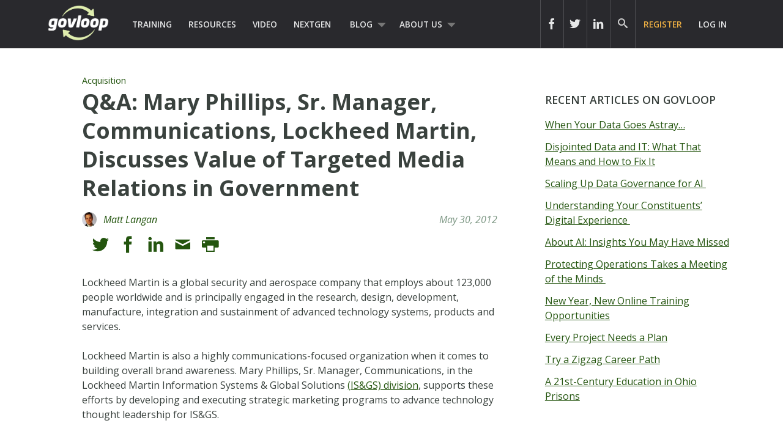

--- FILE ---
content_type: text/html; charset=UTF-8
request_url: https://www.govloop.com/community/blog/qa-mary-phillips-sr-manager-communications-lockheed-martin-discusses-value-of-targeted-media-relations-in-government/
body_size: 15444
content:
<!doctype html>

<!--[if lt IE 7]><html lang="en-US" class="no-js lt-ie9 lt-ie8 lt-ie7"><![endif]-->
<!--[if (IE 7)&!(IEMobile)]><html lang="en-US" class="no-js lt-ie9 lt-ie8"><![endif]-->
<!--[if (IE 8)&!(IEMobile)]><html lang="en-US" class="no-js lt-ie9"><![endif]-->
<!--[if gt IE 8]><!--> <html lang="en-US" class="no-js"><!--<![endif]-->

	<head>
		<meta charset="utf-8">

				<meta http-equiv="X-UA-Compatible" content="IE=edge,chrome=1">
		<meta name="google-site-verification" content="dEauPvbhz6r2ORT9bmC3gkgDH0ue7zFh2hzDWFZZqMM" />
		<title>Q&#038;A: Mary Phillips, Sr. Manager, Communications, Lockheed Martin, Discusses Value of Targeted Media Relations in Government &raquo; Community &#124; GovLoop</title>

				<meta name="HandheldFriendly" content="True">
		<meta name="MobileOptimized" content="320">
		<meta name="viewport" content="width=device-width, initial-scale=1.0"/>

				<link rel="apple-touch-icon" href="https://www.govloop.com/wp-content/themes/govloop-theme/library/images/apple-icon-touch.png">
		<link rel="icon" href="https://www.govloop.com/wp-content/themes/govloop-theme/favicon.png">
		<!--[if IE]>
			<link rel="shortcut icon" href="https://www.govloop.com/wp-content/themes/govloop-theme/favicon.ico">
		<![endif]-->
				<meta name="msapplication-TileColor" content="#f01d4f">
		<meta name="msapplication-TileImage" content="https://www.govloop.com/wp-content/themes/govloop-theme/library/images/win8-tile-icon.png">

		<link rel="pingback" href="https://www.govloop.com/xmlrpc.php">

				<meta name='robots' content='index, follow, max-image-preview:large, max-snippet:-1, max-video-preview:-1' />

	<!-- This site is optimized with the Yoast SEO plugin v26.6 - https://yoast.com/wordpress/plugins/seo/ -->
	<link rel="canonical" href="https://www.govloop.com/community/blog/qa-mary-phillips-sr-manager-communications-lockheed-martin-discusses-value-of-targeted-media-relations-in-government/" />
	<meta property="og:locale" content="en_US" />
	<meta property="og:type" content="article" />
	<meta property="og:title" content="Q&amp;A: Mary Phillips, Sr. Manager, Communications, Lockheed Martin, Discusses Value of Targeted Media Relations in Government - GovLoop" />
	<meta property="og:description" content="Lockheed Martin is a global security and aerospace company that employs about 123,000 people worldwide and is principally engaged in the research, design, development, manufacture, integration and sustainment of advanced technology systems, products and services. Lockheed Martin is also a highly communications-focused organization when it comes to building overall brand awareness. Mary Phillips, Sr. Manager,Read... Read more &raquo;" />
	<meta property="og:url" content="https://www.govloop.com/community/blog/qa-mary-phillips-sr-manager-communications-lockheed-martin-discusses-value-of-targeted-media-relations-in-government/" />
	<meta property="og:site_name" content="GovLoop" />
	<meta name="twitter:card" content="summary_large_image" />
	<meta name="twitter:label1" content="Est. reading time" />
	<meta name="twitter:data1" content="3 minutes" />
	<script type="application/ld+json" class="yoast-schema-graph">{"@context":"https://schema.org","@graph":[{"@type":"WebPage","@id":"https://www.govloop.com/community/blog/qa-mary-phillips-sr-manager-communications-lockheed-martin-discusses-value-of-targeted-media-relations-in-government/","url":"https://www.govloop.com/community/blog/qa-mary-phillips-sr-manager-communications-lockheed-martin-discusses-value-of-targeted-media-relations-in-government/","name":"Q&A: Mary Phillips, Sr. Manager, Communications, Lockheed Martin, Discusses Value of Targeted Media Relations in Government - GovLoop","isPartOf":{"@id":"https://www.govloop.com/#website"},"datePublished":"2012-05-30T16:37:02+00:00","breadcrumb":{"@id":"https://www.govloop.com/community/blog/qa-mary-phillips-sr-manager-communications-lockheed-martin-discusses-value-of-targeted-media-relations-in-government/#breadcrumb"},"inLanguage":"en-US","potentialAction":[{"@type":"ReadAction","target":["https://www.govloop.com/community/blog/qa-mary-phillips-sr-manager-communications-lockheed-martin-discusses-value-of-targeted-media-relations-in-government/"]}]},{"@type":"BreadcrumbList","@id":"https://www.govloop.com/community/blog/qa-mary-phillips-sr-manager-communications-lockheed-martin-discusses-value-of-targeted-media-relations-in-government/#breadcrumb","itemListElement":[{"@type":"ListItem","position":1,"name":"Community","item":"https://www.govloop.com/community/blog/"},{"@type":"ListItem","position":2,"name":"Q&#038;A: Mary Phillips, Sr. Manager, Communications, Lockheed Martin, Discusses Value of Targeted Media Relations in Government"}]},{"@type":"WebSite","@id":"https://www.govloop.com/#website","url":"https://www.govloop.com/","name":"GovLoop","description":"The Knowledge Network for Government","potentialAction":[{"@type":"SearchAction","target":{"@type":"EntryPoint","urlTemplate":"https://www.govloop.com/?s={search_term_string}"},"query-input":{"@type":"PropertyValueSpecification","valueRequired":true,"valueName":"search_term_string"}}],"inLanguage":"en-US"}]}</script>
	<!-- / Yoast SEO plugin. -->


<link rel='dns-prefetch' href='//www.govloop.com' />
<link rel="alternate" type="application/rss+xml" title="GovLoop &raquo; Feed" href="https://www.govloop.com/feed/" />
<link rel="alternate" type="application/rss+xml" title="GovLoop &raquo; Comments Feed" href="https://www.govloop.com/comments/feed/" />
<link rel="alternate" type="application/rss+xml" title="GovLoop &raquo; Q&#038;A: Mary Phillips, Sr. Manager, Communications, Lockheed Martin, Discusses Value of Targeted Media Relations in Government Comments Feed" href="https://www.govloop.com/community/blog/qa-mary-phillips-sr-manager-communications-lockheed-martin-discusses-value-of-targeted-media-relations-in-government/feed/" />
<link rel="alternate" title="oEmbed (JSON)" type="application/json+oembed" href="https://www.govloop.com/wp-json/oembed/1.0/embed?url=https%3A%2F%2Fwww.govloop.com%2Fcommunity%2Fblog%2Fqa-mary-phillips-sr-manager-communications-lockheed-martin-discusses-value-of-targeted-media-relations-in-government%2F" />
<link rel="alternate" title="oEmbed (XML)" type="text/xml+oembed" href="https://www.govloop.com/wp-json/oembed/1.0/embed?url=https%3A%2F%2Fwww.govloop.com%2Fcommunity%2Fblog%2Fqa-mary-phillips-sr-manager-communications-lockheed-martin-discusses-value-of-targeted-media-relations-in-government%2F&#038;format=xml" />
<style id='wp-img-auto-sizes-contain-inline-css' type='text/css'>
img:is([sizes=auto i],[sizes^="auto," i]){contain-intrinsic-size:3000px 1500px}
/*# sourceURL=wp-img-auto-sizes-contain-inline-css */
</style>
<style id='wp-emoji-styles-inline-css' type='text/css'>

	img.wp-smiley, img.emoji {
		display: inline !important;
		border: none !important;
		box-shadow: none !important;
		height: 1em !important;
		width: 1em !important;
		margin: 0 0.07em !important;
		vertical-align: -0.1em !important;
		background: none !important;
		padding: 0 !important;
	}
/*# sourceURL=wp-emoji-styles-inline-css */
</style>
<link rel='stylesheet' id='wp-block-library-css' href='//www.govloop.com/wp-includes/css/dist/block-library/style.min.css?ver=6.9' type='text/css' media='all' />
<style id='global-styles-inline-css' type='text/css'>
:root{--wp--preset--aspect-ratio--square: 1;--wp--preset--aspect-ratio--4-3: 4/3;--wp--preset--aspect-ratio--3-4: 3/4;--wp--preset--aspect-ratio--3-2: 3/2;--wp--preset--aspect-ratio--2-3: 2/3;--wp--preset--aspect-ratio--16-9: 16/9;--wp--preset--aspect-ratio--9-16: 9/16;--wp--preset--color--black: #000000;--wp--preset--color--cyan-bluish-gray: #abb8c3;--wp--preset--color--white: #ffffff;--wp--preset--color--pale-pink: #f78da7;--wp--preset--color--vivid-red: #cf2e2e;--wp--preset--color--luminous-vivid-orange: #ff6900;--wp--preset--color--luminous-vivid-amber: #fcb900;--wp--preset--color--light-green-cyan: #7bdcb5;--wp--preset--color--vivid-green-cyan: #00d084;--wp--preset--color--pale-cyan-blue: #8ed1fc;--wp--preset--color--vivid-cyan-blue: #0693e3;--wp--preset--color--vivid-purple: #9b51e0;--wp--preset--gradient--vivid-cyan-blue-to-vivid-purple: linear-gradient(135deg,rgb(6,147,227) 0%,rgb(155,81,224) 100%);--wp--preset--gradient--light-green-cyan-to-vivid-green-cyan: linear-gradient(135deg,rgb(122,220,180) 0%,rgb(0,208,130) 100%);--wp--preset--gradient--luminous-vivid-amber-to-luminous-vivid-orange: linear-gradient(135deg,rgb(252,185,0) 0%,rgb(255,105,0) 100%);--wp--preset--gradient--luminous-vivid-orange-to-vivid-red: linear-gradient(135deg,rgb(255,105,0) 0%,rgb(207,46,46) 100%);--wp--preset--gradient--very-light-gray-to-cyan-bluish-gray: linear-gradient(135deg,rgb(238,238,238) 0%,rgb(169,184,195) 100%);--wp--preset--gradient--cool-to-warm-spectrum: linear-gradient(135deg,rgb(74,234,220) 0%,rgb(151,120,209) 20%,rgb(207,42,186) 40%,rgb(238,44,130) 60%,rgb(251,105,98) 80%,rgb(254,248,76) 100%);--wp--preset--gradient--blush-light-purple: linear-gradient(135deg,rgb(255,206,236) 0%,rgb(152,150,240) 100%);--wp--preset--gradient--blush-bordeaux: linear-gradient(135deg,rgb(254,205,165) 0%,rgb(254,45,45) 50%,rgb(107,0,62) 100%);--wp--preset--gradient--luminous-dusk: linear-gradient(135deg,rgb(255,203,112) 0%,rgb(199,81,192) 50%,rgb(65,88,208) 100%);--wp--preset--gradient--pale-ocean: linear-gradient(135deg,rgb(255,245,203) 0%,rgb(182,227,212) 50%,rgb(51,167,181) 100%);--wp--preset--gradient--electric-grass: linear-gradient(135deg,rgb(202,248,128) 0%,rgb(113,206,126) 100%);--wp--preset--gradient--midnight: linear-gradient(135deg,rgb(2,3,129) 0%,rgb(40,116,252) 100%);--wp--preset--font-size--small: 13px;--wp--preset--font-size--medium: 20px;--wp--preset--font-size--large: 36px;--wp--preset--font-size--x-large: 42px;--wp--preset--spacing--20: 0.44rem;--wp--preset--spacing--30: 0.67rem;--wp--preset--spacing--40: 1rem;--wp--preset--spacing--50: 1.5rem;--wp--preset--spacing--60: 2.25rem;--wp--preset--spacing--70: 3.38rem;--wp--preset--spacing--80: 5.06rem;--wp--preset--shadow--natural: 6px 6px 9px rgba(0, 0, 0, 0.2);--wp--preset--shadow--deep: 12px 12px 50px rgba(0, 0, 0, 0.4);--wp--preset--shadow--sharp: 6px 6px 0px rgba(0, 0, 0, 0.2);--wp--preset--shadow--outlined: 6px 6px 0px -3px rgb(255, 255, 255), 6px 6px rgb(0, 0, 0);--wp--preset--shadow--crisp: 6px 6px 0px rgb(0, 0, 0);}:where(.is-layout-flex){gap: 0.5em;}:where(.is-layout-grid){gap: 0.5em;}body .is-layout-flex{display: flex;}.is-layout-flex{flex-wrap: wrap;align-items: center;}.is-layout-flex > :is(*, div){margin: 0;}body .is-layout-grid{display: grid;}.is-layout-grid > :is(*, div){margin: 0;}:where(.wp-block-columns.is-layout-flex){gap: 2em;}:where(.wp-block-columns.is-layout-grid){gap: 2em;}:where(.wp-block-post-template.is-layout-flex){gap: 1.25em;}:where(.wp-block-post-template.is-layout-grid){gap: 1.25em;}.has-black-color{color: var(--wp--preset--color--black) !important;}.has-cyan-bluish-gray-color{color: var(--wp--preset--color--cyan-bluish-gray) !important;}.has-white-color{color: var(--wp--preset--color--white) !important;}.has-pale-pink-color{color: var(--wp--preset--color--pale-pink) !important;}.has-vivid-red-color{color: var(--wp--preset--color--vivid-red) !important;}.has-luminous-vivid-orange-color{color: var(--wp--preset--color--luminous-vivid-orange) !important;}.has-luminous-vivid-amber-color{color: var(--wp--preset--color--luminous-vivid-amber) !important;}.has-light-green-cyan-color{color: var(--wp--preset--color--light-green-cyan) !important;}.has-vivid-green-cyan-color{color: var(--wp--preset--color--vivid-green-cyan) !important;}.has-pale-cyan-blue-color{color: var(--wp--preset--color--pale-cyan-blue) !important;}.has-vivid-cyan-blue-color{color: var(--wp--preset--color--vivid-cyan-blue) !important;}.has-vivid-purple-color{color: var(--wp--preset--color--vivid-purple) !important;}.has-black-background-color{background-color: var(--wp--preset--color--black) !important;}.has-cyan-bluish-gray-background-color{background-color: var(--wp--preset--color--cyan-bluish-gray) !important;}.has-white-background-color{background-color: var(--wp--preset--color--white) !important;}.has-pale-pink-background-color{background-color: var(--wp--preset--color--pale-pink) !important;}.has-vivid-red-background-color{background-color: var(--wp--preset--color--vivid-red) !important;}.has-luminous-vivid-orange-background-color{background-color: var(--wp--preset--color--luminous-vivid-orange) !important;}.has-luminous-vivid-amber-background-color{background-color: var(--wp--preset--color--luminous-vivid-amber) !important;}.has-light-green-cyan-background-color{background-color: var(--wp--preset--color--light-green-cyan) !important;}.has-vivid-green-cyan-background-color{background-color: var(--wp--preset--color--vivid-green-cyan) !important;}.has-pale-cyan-blue-background-color{background-color: var(--wp--preset--color--pale-cyan-blue) !important;}.has-vivid-cyan-blue-background-color{background-color: var(--wp--preset--color--vivid-cyan-blue) !important;}.has-vivid-purple-background-color{background-color: var(--wp--preset--color--vivid-purple) !important;}.has-black-border-color{border-color: var(--wp--preset--color--black) !important;}.has-cyan-bluish-gray-border-color{border-color: var(--wp--preset--color--cyan-bluish-gray) !important;}.has-white-border-color{border-color: var(--wp--preset--color--white) !important;}.has-pale-pink-border-color{border-color: var(--wp--preset--color--pale-pink) !important;}.has-vivid-red-border-color{border-color: var(--wp--preset--color--vivid-red) !important;}.has-luminous-vivid-orange-border-color{border-color: var(--wp--preset--color--luminous-vivid-orange) !important;}.has-luminous-vivid-amber-border-color{border-color: var(--wp--preset--color--luminous-vivid-amber) !important;}.has-light-green-cyan-border-color{border-color: var(--wp--preset--color--light-green-cyan) !important;}.has-vivid-green-cyan-border-color{border-color: var(--wp--preset--color--vivid-green-cyan) !important;}.has-pale-cyan-blue-border-color{border-color: var(--wp--preset--color--pale-cyan-blue) !important;}.has-vivid-cyan-blue-border-color{border-color: var(--wp--preset--color--vivid-cyan-blue) !important;}.has-vivid-purple-border-color{border-color: var(--wp--preset--color--vivid-purple) !important;}.has-vivid-cyan-blue-to-vivid-purple-gradient-background{background: var(--wp--preset--gradient--vivid-cyan-blue-to-vivid-purple) !important;}.has-light-green-cyan-to-vivid-green-cyan-gradient-background{background: var(--wp--preset--gradient--light-green-cyan-to-vivid-green-cyan) !important;}.has-luminous-vivid-amber-to-luminous-vivid-orange-gradient-background{background: var(--wp--preset--gradient--luminous-vivid-amber-to-luminous-vivid-orange) !important;}.has-luminous-vivid-orange-to-vivid-red-gradient-background{background: var(--wp--preset--gradient--luminous-vivid-orange-to-vivid-red) !important;}.has-very-light-gray-to-cyan-bluish-gray-gradient-background{background: var(--wp--preset--gradient--very-light-gray-to-cyan-bluish-gray) !important;}.has-cool-to-warm-spectrum-gradient-background{background: var(--wp--preset--gradient--cool-to-warm-spectrum) !important;}.has-blush-light-purple-gradient-background{background: var(--wp--preset--gradient--blush-light-purple) !important;}.has-blush-bordeaux-gradient-background{background: var(--wp--preset--gradient--blush-bordeaux) !important;}.has-luminous-dusk-gradient-background{background: var(--wp--preset--gradient--luminous-dusk) !important;}.has-pale-ocean-gradient-background{background: var(--wp--preset--gradient--pale-ocean) !important;}.has-electric-grass-gradient-background{background: var(--wp--preset--gradient--electric-grass) !important;}.has-midnight-gradient-background{background: var(--wp--preset--gradient--midnight) !important;}.has-small-font-size{font-size: var(--wp--preset--font-size--small) !important;}.has-medium-font-size{font-size: var(--wp--preset--font-size--medium) !important;}.has-large-font-size{font-size: var(--wp--preset--font-size--large) !important;}.has-x-large-font-size{font-size: var(--wp--preset--font-size--x-large) !important;}
/*# sourceURL=global-styles-inline-css */
</style>

<style id='classic-theme-styles-inline-css' type='text/css'>
/*! This file is auto-generated */
.wp-block-button__link{color:#fff;background-color:#32373c;border-radius:9999px;box-shadow:none;text-decoration:none;padding:calc(.667em + 2px) calc(1.333em + 2px);font-size:1.125em}.wp-block-file__button{background:#32373c;color:#fff;text-decoration:none}
/*# sourceURL=/wp-includes/css/classic-themes.min.css */
</style>
<link rel='stylesheet' id='form-builder-frontend-css' href='//www.govloop.com/wp-content/plugins/govloop-academy-form-builder/assets/css/form_builder_frontend.min.css?ver=0.3' type='text/css' media='all' />
<link rel='stylesheet' id='my-plugin-css' href='//www.govloop.com/wp-content/plugins/glp-subscription-creation/css/styles.css?ver=6.9' type='text/css' media='all' />
<link rel='stylesheet' id='bones-stylesheet-css' href='//www.govloop.com/wp-content/themes/govloop-theme/dist/css/style.css?ver=0.1.18' type='text/css' media='all' />
<link rel='stylesheet' id='bones-print-css' href='//www.govloop.com/wp-content/themes/govloop-theme/dist/css/print.css?ver=0.1.18' type='text/css' media='print' />
<link crossorigin="anonymous" rel='stylesheet' id='googleFonts-css' href='//fonts.googleapis.com/css?family=Open+Sans%3A300italic%2C400italic%2C600italic%2C700italic%2C400%2C700%2C600%2C300&#038;ver=6.9' type='text/css' media='all' />
<script type="text/javascript" src="//www.govloop.com/wp-includes/js/jquery/jquery.min.js?ver=3.7.1" id="jquery-core-js"></script>
<script type="text/javascript" src="//www.govloop.com/wp-includes/js/jquery/jquery-migrate.min.js?ver=3.4.1" id="jquery-migrate-js"></script>
<script type="text/javascript" src="//www.govloop.com/wp-content/mu-plugins/glp-shared/assets/js/vendor/parsley.min.js?ver=1.1.5" id="parsley-js"></script>
<script type="text/javascript" src="//www.govloop.com/wp-content/themes/govloop-theme/assets/js/libs/modernizr.custom.min.js?ver=2.5.3" id="bones-modernizr-js"></script>
<link rel="https://api.w.org/" href="https://www.govloop.com/wp-json/" /><link rel="alternate" title="JSON" type="application/json" href="https://www.govloop.com/wp-json/wp/v2/gl_community/39071" /><link rel='shortlink' href='https://www.govloop.com/?p=39071' />
		<!-- Google tag (gtag.js) -->
			<script async src="https://www.googletagmanager.com/gtag/js?id=G-ZBJWKP4BTX"></script>
			<script> window.dataLayer = window.dataLayer || []; function gtag(){dataLayer.push(arguments);} gtag('js', new Date()); gtag('config', 'G-ZBJWKP4BTX'); </script>
		<!-- Start of HubSpot Embed Code -->
	<script type="text/javascript" id="hs-script-loader" async defer src="//js.hs-scripts.com/50352488.js"></script>
	<!-- End of HubSpot Embed Code -->
			<script>
			(function (w,d,t) {
				_ml = w._ml || {};
				_ml.eid = '87270';
				var s, cd, tag; s = d.getElementsByTagName(t)[0]; cd = new Date();
				tag = d.createElement(t); tag.async = 1;
				tag.src = 'https://protect-us.mimecast.com/s/U_ALCNk8Jyi1x40vumeq5h?domain=ml314.com' + cd.getDate() + cd.getMonth();
				s.parentNode.insertBefore(tag, s);
			})(window,document,'script');
		</script>
		<!-- There is no amphtml version available for this URL. --><link rel="icon" href="https://www.govloop.com/wp-content/uploads/2025/01/cropped-GL-favicon-green-zoom-32x32.png" sizes="32x32" />
<link rel="icon" href="https://www.govloop.com/wp-content/uploads/2025/01/cropped-GL-favicon-green-zoom-192x192.png" sizes="192x192" />
<link rel="apple-touch-icon" href="https://www.govloop.com/wp-content/uploads/2025/01/cropped-GL-favicon-green-zoom-180x180.png" />
<meta name="msapplication-TileImage" content="https://www.govloop.com/wp-content/uploads/2025/01/cropped-GL-favicon-green-zoom-270x270.png" />
		
		<!--[if lt IE 9]>
		  <script src="https://www.govloop.com/wp-content/themes/govloop-theme/library/js/libs/html5shiv.min.js"></script>
		  <script src="https://www.govloop.com/wp-content/themes/govloop-theme/library/js/libs/respond.min.js"></script>
		<![endif]-->
		<!-- Marketo tracking code -->
		<script type="text/javascript">
		(function() {
		  var didInit = false;
		  function initMunchkin() {
			if(didInit === false) {
			  didInit = true;
			  Munchkin.init('231-DWB-776', {"wsInfo":"jVRT"});
			}
		  }
		  var s = document.createElement('script');
		  s.type = 'text/javascript';
		  s.async = true;
		  s.src = '//munchkin.marketo.net/munchkin.js';
		  s.onreadystatechange = function() {
			if (this.readyState == 'complete' || this.readyState == 'loaded') {
			  initMunchkin();
			}
		  };
		  s.onload = initMunchkin;
		  document.getElementsByTagName('head')[0].appendChild(s);
		})();
		</script>
<!--HOTJAR TRACKING CODE -->
<script>
	(function(h,o,t,j,a,r){
		h.hj=h.hj||function(){(h.hj.q=h.hj.q||[]).push(arguments)};
		h._hjSettings={hjid:1185115,hjsv:6};
		a=o.getElementsByTagName('head')[0];
		r=o.createElement('script');r.async=1;
		r.src=t+h._hjSettings.hjid+j+h._hjSettings.hjsv;
		a.appendChild(r);
	})(window,document,'https://static.hotjar.com/c/hotjar-','.js?sv=');
</script>
		<!-- FACEBOOK TRACKING CODE -->
		<script type="text/javascript">(function() {
		  var _fbq = window._fbq || (window._fbq = []);
		  if (!_fbq.loaded) {
			var fbds = document.createElement('script');
			fbds.async = true;
			fbds.src = '//connect.facebook.net/en_US/fbds.js';
			var s = document.getElementsByTagName('script')[0];
			s.parentNode.insertBefore(fbds, s);
			_fbq.loaded = true;
		  }
		  _fbq.push(['addPixelId', '732801913406742']);
		})();
		window._fbq = window._fbq || [];
		window._fbq.push(['track', 'PixelInitialized', {}]);
		</script>
		<noscript><img height="1" width="1" alt="" style="display:none" src="https://www.facebook.com/tr?id=732801913406742&amp;ev=PixelInitialized" /></noscript>

		<div id="fb-root"></div>
		<script>(function(d, s, id) {
		  var js, fjs = d.getElementsByTagName(s)[0];
		  if (d.getElementById(id)) return;
		  js = d.createElement(s); js.id = id;
		  js.src = "//connect.facebook.net/en_US/sdk.js#xfbml=1&version=v2.5&appId=713497132120233";
		  fjs.parentNode.insertBefore(js, fjs);
		}(document, 'script', 'facebook-jssdk'));</script>

		<script>window.twttr = (function(d, s, id) {
		  var js, fjs = d.getElementsByTagName(s)[0],
			t = window.twttr || {};
		  if (d.getElementById(id)) return t;
		  js = d.createElement(s);
		  js.id = id;
		  js.src = "https://platform.twitter.com/widgets.js";
		  fjs.parentNode.insertBefore(js, fjs);

		  t._e = [];
		  t.ready = function(f) {
			t._e.push(f);
		  };

		  return t;
		}(document, "script", "twitter-wjs"));</script>
	</head>

	<body class="wp-singular gl_community-template-default single single-gl_community postid-39071 wp-theme-govloop-theme">

		<div id="container">

			
			<header class="header" role="banner">

				<div id="inner-header" class="wrap cf">

											
					<p id="logo">
						<a href="https://www.govloop.com" rel="nofollow">				
						<img src="https://www.govloop.com/wp-content/themes/govloop-theme/library/images/govlooplogo.png" width="100" height ="59" alt ="govloop logo link to homepage">
						</a>
					</p>

										

					<nav role="navigation">
						<ul id="menu-main-menu" class="nav top-left-nav cf"><li id="menu-item-225456" class="menu-item menu-item-type-custom menu-item-object-custom menu-item-225456"><a href="https://www.govloop.com/training/">Training</a></li>
<li id="menu-item-225469" class="menu-item menu-item-type-custom menu-item-object-custom menu-item-225469"><a href="https://www.govloop.com/resources/">Resources</a></li>
<li id="menu-item-242360" class="menu-item menu-item-type-custom menu-item-object-custom menu-item-242360"><a href="http://academy.govloop.com">Video</a></li>
<li id="menu-item-302848" class="menu-item menu-item-type-custom menu-item-object-custom menu-item-302848"><a href="http://www.nextgengovt.com">NextGen</a></li>
<li id="menu-item-225513" class="menu-item menu-item-type-custom menu-item-object-custom menu-item-has-children menu-item-225513"><a href="https://www.govloop.com/blog/">Blog</a>
<ul class="sub-menu">
	<li id="menu-item-302850" class="menu-item menu-item-type-custom menu-item-object-custom menu-item-302850"><a href="http://www.govloop.com/community/blog">Community Posts</a></li>
	<li id="menu-item-225533" class="menu-item menu-item-type-taxonomy menu-item-object-category menu-item-has-children menu-item-225533"><a href="https://www.govloop.com/category/career/">Career</a>
	<ul class="sub-menu">
		<li id="menu-item-225534" class="menu-item menu-item-type-taxonomy menu-item-object-category menu-item-225534"><a href="https://www.govloop.com/category/human-resources/">Human Resources</a></li>
		<li id="menu-item-235385" class="menu-item menu-item-type-taxonomy menu-item-object-category menu-item-235385"><a href="https://www.govloop.com/category/leadership/">Leadership</a></li>
		<li id="menu-item-268023" class="menu-item menu-item-type-taxonomy menu-item-object-category menu-item-268023"><a href="https://www.govloop.com/category/policy/">Policy</a></li>
		<li id="menu-item-287186" class="menu-item menu-item-type-taxonomy menu-item-object-category menu-item-287186"><a href="https://www.govloop.com/category/professional-development/">Professional Development</a></li>
		<li id="menu-item-235388" class="menu-item menu-item-type-taxonomy menu-item-object-category menu-item-235388"><a href="https://www.govloop.com/category/project-management/">Project Management</a></li>
	</ul>
</li>
	<li id="menu-item-225532" class="menu-item menu-item-type-taxonomy menu-item-object-category menu-item-has-children menu-item-225532"><a href="https://www.govloop.com/category/communications/">Communications</a>
	<ul class="sub-menu">
		<li id="menu-item-235382" class="menu-item menu-item-type-taxonomy menu-item-object-category menu-item-235382"><a href="https://www.govloop.com/category/citizen-engagement/">Citizen Engagement</a></li>
		<li id="menu-item-235391" class="menu-item menu-item-type-taxonomy menu-item-object-category menu-item-235391"><a href="https://www.govloop.com/category/digital-government/">Digital Government</a></li>
		<li id="menu-item-235387" class="menu-item menu-item-type-taxonomy menu-item-object-category menu-item-235387"><a href="https://www.govloop.com/category/social-media/">Social Media</a></li>
	</ul>
</li>
	<li id="menu-item-225531" class="menu-item menu-item-type-taxonomy menu-item-object-category menu-item-has-children menu-item-225531"><a href="https://www.govloop.com/category/tech/">Tech</a>
	<ul class="sub-menu">
		<li id="menu-item-235380" class="menu-item menu-item-type-taxonomy menu-item-object-category current-gl_community-ancestor current-menu-parent current-gl_community-parent menu-item-235380"><a href="https://www.govloop.com/category/acquisition/">Acquisition</a></li>
		<li id="menu-item-235381" class="menu-item menu-item-type-taxonomy menu-item-object-category menu-item-235381"><a href="https://www.govloop.com/category/analytics/">Analytics</a></li>
		<li id="menu-item-287182" class="menu-item menu-item-type-taxonomy menu-item-object-category menu-item-287182"><a href="https://www.govloop.com/category/artificial-intelligence/">Artificial Intelligence</a></li>
		<li id="menu-item-235389" class="menu-item menu-item-type-taxonomy menu-item-object-category menu-item-235389"><a href="https://www.govloop.com/category/big-data/">Big Data</a></li>
		<li id="menu-item-303387" class="menu-item menu-item-type-custom menu-item-object-custom menu-item-303387"><a href="http://www.govloop.com/tag/cio-conversations">CIO Conversations</a></li>
		<li id="menu-item-247914" class="menu-item menu-item-type-taxonomy menu-item-object-category menu-item-247914"><a href="https://www.govloop.com/category/cloud-2/">Cloud</a></li>
		<li id="menu-item-235383" class="menu-item menu-item-type-taxonomy menu-item-object-category menu-item-235383"><a href="https://www.govloop.com/category/cybersecurity/">Cybersecurity</a></li>
		<li id="menu-item-309841" class="menu-item menu-item-type-taxonomy menu-item-object-category menu-item-309841"><a href="https://www.govloop.com/category/emerging-tech/">Emerging Tech</a></li>
		<li id="menu-item-235384" class="menu-item menu-item-type-taxonomy menu-item-object-category menu-item-235384"><a href="https://www.govloop.com/category/gis/">GIS</a></li>
		<li id="menu-item-287183" class="menu-item menu-item-type-taxonomy menu-item-object-category menu-item-287183"><a href="https://www.govloop.com/category/modernization/">IT Modernization</a></li>
		<li id="menu-item-235386" class="menu-item menu-item-type-taxonomy menu-item-object-category menu-item-235386"><a href="https://www.govloop.com/category/mobile/">Mobile</a></li>
		<li id="menu-item-235392" class="menu-item menu-item-type-taxonomy menu-item-object-category menu-item-235392"><a href="https://www.govloop.com/category/open-data-3/">Open Data</a></li>
	</ul>
</li>
	<li id="menu-item-268587" class="menu-item menu-item-type-taxonomy menu-item-object-category menu-item-268587"><a href="https://www.govloop.com/category/state-and-local/">State and Local</a></li>
</ul>
</li>
<li id="menu-item-302853" class="menu-item menu-item-type-custom menu-item-object-custom menu-item-has-children menu-item-302853"><a href="http://www.govloop.com/about-us">About Us</a>
<ul class="sub-menu">
	<li id="menu-item-414931" class="menu-item menu-item-type-post_type menu-item-object-page menu-item-414931"><a href="https://www.govloop.com/partner-with-govloop/">Partner With GovLoop</a></li>
</ul>
</li>
</ul>					</nav>

					<nav role="navigation">

						<ul id="menu-loginsignup" class="nav top-right-nav cf"><li id="menu-item-225799" class="menu-cta hide-at-login menu-item menu-item-type-custom menu-item-object-custom menu-item-225799"><a href="https://www.govloop.com/register/">Register</a></li>
<li id="menu-item-225843" class="bp-menu bp-login-nav menu-item menu-item-type-custom menu-item-object-custom menu-item-225843"><a href="https://www.govloop.com/wp-login.php">Log In</a></li>
</ul>
					</nav>

					
										<form role="search" method="get" id="desktopsearchform" class="searchform clearfix" action="https://www.govloop.com">
						<p id="header-search-input-wrap">
							<input type="text" aria-label="Search govloop.com" value="" name="s" placeholder="Search GovLoop.com" style="color: #ccc!important;"/>
						</p>
						<a href="#" class="icon-search desktop-header-search" alt="search icon" aria-label="govloop search field icon"></a>
					</form>
					<div class="head-social-links">
						<div class="header-right">
							<div class="header-right-social">
								<div class="header-item social-link">
									<a href="https://www.facebook.com/govloop" title="Facebook" target="_blank" aria-label="icon link to govloop facebook"><div class="icon icon-facebook2"></div></a>
								</div>
								<div class="header-item social-link">
									<a href="https://twitter.com/GovLoop" title="Twitter" target="_blank" aria-label="icon link to govloop twitter"><div class="icon icon-twitter2" ></div></a>
								</div>
								<div class="header-item social-link">
									<a href="https://www.linkedin.com/company/govloop" title="Linkedin" target="_blank"aria-label="icon link to govloop linkedin"><div class="icon icon-linkdin2"></div></a>
								</div>
							</div>
						</div>
					</div>
				</div>
			</header>
		
<div id="content">

	<div id="inner-content" class="wrap cf">

		<div id="main" class="m-all t-2of3 d-5of7 cf" role="main">

			
				
					
<article id="post-39071" class="post-article cf post-39071 gl_community type-gl_community status-publish hentry category-acquisition tag-and tag-connections tag-federal tag-lockheed tag-market tag-martin tag-mary tag-media tag-phillips tag-study" role="article" itemscope itemtype="http://schema.org/BlogPosting">

	<div class="ft-article-img-wrap cf" href="#">
		
		<header class="article-header">
			<span class="topic"><a href="https://www.govloop.com/category/acquisition/" rel="tag">Acquisition</a></span>

			<h1 class="entry-title single-title" itemprop="headline">Q&#038;A: Mary Phillips, Sr. Manager, Communications, Lockheed Martin, Discusses Value of Targeted Media Relations in Government</h1>

			<p class="byline vcard author">
				<a href="https://www.govloop.com/author/MattLangan/"><span class="user-avatar-wrap"><img alt='' src='https://secure.gravatar.com/avatar/7d439dfac337159de139bb4c5b4460f58eda99decac0be0569bc432030350a3f?s=96&#038;d=mm&#038;r=g' srcset='https://secure.gravatar.com/avatar/7d439dfac337159de139bb4c5b4460f58eda99decac0be0569bc432030350a3f?s=192&#038;d=mm&#038;r=g 2x' class='avatar avatar-96 photo' height='96' width='96' decoding='async'/></span> <span><span class="fn">Matt Langan</span></span></a>
				<time class="updated" datetime="2012-05-30" pubdate>May 30, 2012</time>			</p>

			<div class="byline">
					<div id="article-social-bar-share" class="clearfix">
		<span class="share-count"><strong></strong><!--SHARES--></span>
		<a onclick="javascript:popupCenter(this.href, 'Tweet', '540', '400');return false;" href="https://twitter.com/share?url=https%3A%2F%2Fwww.govloop.com%2Fcommunity%2Fblog%2Fqa-mary-phillips-sr-manager-communications-lockheed-martin-discusses-value-of-targeted-media-relations-in-government%2F&#038;text=Q%26%23038%3BA%3A+Mary+Phillips%2C+Sr.+Manager%2C+Communications%2C+Lockheed+Martin%2C+Discusses+Value+of+Targeted+Media+Relations+in+Government&#038;via=govloop" class="icon-twitter2" target="_blank" title="Twitter" aria-label="icon link to govloop twitter"> </a>
		<a onclick="javascript:popupCenter(this.href, 'Facebook Share', '540', '400');return false;" href="https://www.facebook.com/sharer/sharer.php?u=https%3A%2F%2Fwww.govloop.com%2Fcommunity%2Fblog%2Fqa-mary-phillips-sr-manager-communications-lockheed-martin-discusses-value-of-targeted-media-relations-in-government%2F&#038;appId=713497132120233" class="icon-facebook2" target="_blank" title="Facebook" aria-label="icon link to govloop facebook"> </a>
		<a onclick="javascript:popupCenter(this.href, 'Share on LinkedIn', '520', '570');return false;" href="http://www.linkedin.com/shareArticle?mini=true&#038;url=https%3A%2F%2Fwww.govloop.com%2Fcommunity%2Fblog%2Fqa-mary-phillips-sr-manager-communications-lockheed-martin-discusses-value-of-targeted-media-relations-in-government%2F&#038;title=Q%26%23038%3BA%3A+Mary+Phillips%2C+Sr.+Manager%2C+Communications%2C+Lockheed+Martin%2C+Discusses+Value+of+Targeted+Media+Relations+in+Government&#038;source=https%3A%2F%2Fwww.govloop.com" class="icon-linkdin2" target="_blank" title="Linkedin" aria-label="icon link to govloop linkedin"> </a>
		<a href="/cdn-cgi/l/email-protection#[base64]" class="icon-email" title="Email" aria-label="icon link to email share"> </a>
		<a href="javascript:window.print()" class="icon-printer" title="Print" aria-label="icon link to print page"> </a>
	</div>
				</div>
		</header> 	</div>

	<section class="entry-content cf" itemprop="articleBody">
	   <p>Lockheed Martin is a global security and aerospace company that employs about 123,000 people worldwide and is principally engaged in the research, design, development, manufacture, integration and sustainment of advanced technology systems, products and services.</p>
<p>Lockheed Martin is also a highly communications-focused organization when it comes to building overall brand awareness.  Mary Phillips, Sr. Manager, Communications,  in the Lockheed Martin Information Systems &amp; Global Solutions <a href="http://www.lockheedmartin.com/us/isgs.html" target="_blank">(IS&amp;GS) division</a>, supports these efforts by developing and executing strategic marketing programs to advance technology thought leadership for IS&amp;GS.</p>
<p>Mary is also a user of Market Connections&#x2019; <a href="http://www.marketconnectionsinc.com/Reports/federal-media-a-marketing-study-2012.html" target="_blank">Federal Media &amp; Marketing Study (FMMS)</a> online tool, which follows the news and information habits of government executives. The annual study measures readership by government decision makers of more than 35 federal and general news publications, frequency of visits to more than 50 different web sites, social media and mobile tool usage.</p>
<p>We recently spoke with Mary, who shared how the media study tool allows users to prioritize their communications efforts.</p>
<p><strong>FedConnects: Tell us about Lockheed Martin Information Systems &amp; Global Solutions.</strong></p>
<p><strong>Phillips: </strong> Most people think of Lockheed Martin as an aerospace company, but we actually have four divisions and are very diversified.  I work for the IS&amp;GS division, which is comprised of 23,000 professionals, and we offer a wide range of IT solutions to federal government and commercial organizations.  As result of our efforts, we have been named to the <a href="http://washingtontechnology.com/toplists/top-100-lists/2011.aspx"><em>Washington Technology Top 100</em></a> for 18 years in a row. We have also been growing our business in the commercial sector, primarily in the energy, transportation, banking and health IT sectors.</p>
<p><strong>FedConnects: What kinds of PR efforts do you manage for Lockheed Martin?</strong></p>
<p><strong>Phillips: </strong> I manage the PR efforts that mainly fall under the office of the Chief Technology Officer, so we focus on areas like cyber security, big data, cloud computing and mobility, which are all key technology priorities for government.</p>
<p><strong>FedConnects:  Why is it important for you to effectively target government decision makers in your PR efforts?</strong></p>
<p><strong>Phillips:  </strong> All of our efforts have to target government IT leaders who are tasked with procuring the technology and support needed for agencies to be more effective and achieve their missions. As such, we aim to raise awareness about our offerings and make sure the IS&amp;GS division is known for solving government&#x2019;s complex challenges to drive IT efficiency and affordability.</p>
<p><strong>FedConnects:  How do you use the Federal Media &amp; Marketing Study for your PR efforts?</strong></p>
<p><strong>Phillips: </strong> We have a number of tools in-house for tracking press coverage, and we definitely put a high value on trade and government IT media. The FMMS allows us to augment these efforts by seeing what media outlets are truly read by government decision makers. In addition, we receive a number of inquiries from new, and often unknown, content providers.  If we get a query from a content provider that does not rank high on the FMMS, we may not pursue the opportunity with them.  Overall, the FMMS gives us the big picture perspective we need to make sure we are truly targeting the media that matters in our PR efforts.</p>
<p><strong>FedConnects:  Would you recommend other companies marketing to government use this type of tool?</strong></p>
<p><strong>Phillips: </strong> Yes.  I think it is important for all communications professionals to have the right tools at their fingertips to do their jobs well. The FMMS enables users to execute strategically on their communications programs, and not just be tactical and reactionary in their approaches. It is also important to note that not all media outlets are created equal and the FMMS helps you prioritize where to spend your time and money.</p>
<p>We would like to thank Mary for spending time with us and sharing her insights into the value of targeted, strategic communications. Visit <a href="http://www.marketconnectionsinc.com/mediastudy">www.marketconnectionsinc.com/mediastudy</a> for more information about the federal media study tool.</p>
</p>
<p>Check out the full FedConnects post <a href="http://fedconnects.com/index.php/2012/05/qa-mary-phillips-sr-manager-communications-lockheed-martin-discusses-value-of-targeted-media-relations-in-government/" target="_blank">here.</a></p>

	</section> 
	<footer class="article-footer">
	<p class="tags"><span class="tags-title">Tags:</span> <a href="https://www.govloop.com/tag/and/" rel="tag">and</a>, <a href="https://www.govloop.com/tag/connections/" rel="tag">connections</a>, <a href="https://www.govloop.com/tag/federal/" rel="tag">Federal</a>, <a href="https://www.govloop.com/tag/lockheed/" rel="tag">Lockheed</a>, <a href="https://www.govloop.com/tag/market/" rel="tag">market</a>, <a href="https://www.govloop.com/tag/martin/" rel="tag">Martin</a>, <a href="https://www.govloop.com/tag/mary/" rel="tag">Mary</a>, <a href="https://www.govloop.com/tag/media/" rel="tag">media</a>, <a href="https://www.govloop.com/tag/phillips/" rel="tag">Phillips</a>, <a href="https://www.govloop.com/tag/study/" rel="tag">study</a></p>	<div id="article-social-bar-share" class="clearfix">
		<span class="share-count"><strong></strong><!--SHARES--></span>
		<a onclick="javascript:popupCenter(this.href, 'Tweet', '540', '400');return false;" href="https://twitter.com/share?url=https%3A%2F%2Fwww.govloop.com%2Fcommunity%2Fblog%2Fqa-mary-phillips-sr-manager-communications-lockheed-martin-discusses-value-of-targeted-media-relations-in-government%2F&#038;text=Q%26%23038%3BA%3A+Mary+Phillips%2C+Sr.+Manager%2C+Communications%2C+Lockheed+Martin%2C+Discusses+Value+of+Targeted+Media+Relations+in+Government&#038;via=govloop" class="icon-twitter2" target="_blank" title="Twitter" aria-label="icon link to govloop twitter"> </a>
		<a onclick="javascript:popupCenter(this.href, 'Facebook Share', '540', '400');return false;" href="https://www.facebook.com/sharer/sharer.php?u=https%3A%2F%2Fwww.govloop.com%2Fcommunity%2Fblog%2Fqa-mary-phillips-sr-manager-communications-lockheed-martin-discusses-value-of-targeted-media-relations-in-government%2F&#038;appId=713497132120233" class="icon-facebook2" target="_blank" title="Facebook" aria-label="icon link to govloop facebook"> </a>
		<a onclick="javascript:popupCenter(this.href, 'Share on LinkedIn', '520', '570');return false;" href="http://www.linkedin.com/shareArticle?mini=true&#038;url=https%3A%2F%2Fwww.govloop.com%2Fcommunity%2Fblog%2Fqa-mary-phillips-sr-manager-communications-lockheed-martin-discusses-value-of-targeted-media-relations-in-government%2F&#038;title=Q%26%23038%3BA%3A+Mary+Phillips%2C+Sr.+Manager%2C+Communications%2C+Lockheed+Martin%2C+Discusses+Value+of+Targeted+Media+Relations+in+Government&#038;source=https%3A%2F%2Fwww.govloop.com" class="icon-linkdin2" target="_blank" title="Linkedin" aria-label="icon link to govloop linkedin"> </a>
		<a href="/cdn-cgi/l/email-protection#[base64]" class="icon-email" title="Email" aria-label="icon link to email share"> </a>
		<a href="javascript:window.print()" class="icon-printer" title="Print" aria-label="icon link to print page"> </a>
	</div>
		</footer>

	 <div class="article-extend">
	 				<div id="related-content" class="related-posts">
					<h3>Related Content</h3>

					<ul>
												<li>
							<div class="related-thumbnail"><a href="https://www.govloop.com/how-to-accelerate-government-modernization/"><img width="204" height="128" src="https://www.govloop.com/wp-content/uploads/2024/03/pexels-pixabay-248747-204x128.jpg" class="attachment-gl-related-posts-thumb size-gl-related-posts-thumb wp-post-image" alt="" decoding="async" srcset="https://www.govloop.com/wp-content/uploads/2024/03/pexels-pixabay-248747-204x128.jpg 204w, https://www.govloop.com/wp-content/uploads/2024/03/pexels-pixabay-248747-502x315.jpg 502w, https://www.govloop.com/wp-content/uploads/2024/03/pexels-pixabay-248747-242x152.jpg 242w" sizes="(max-width: 204px) 100vw, 204px" /></a></div>
							<!--<a href="" class="topic"></a>-->
							<a href="https://www.govloop.com/how-to-accelerate-government-modernization/"><h4 class="realted-title">How to Accelerate Government Modernization</h4></a>
						</li>
													<li>
							<div class="related-thumbnail"><a href="https://www.govloop.com/a-cloud-driven-business-model/"><img width="204" height="128" src="https://www.govloop.com/wp-content/uploads/2023/08/pexels-pixabay-53621-204x128.jpg" class="attachment-gl-related-posts-thumb size-gl-related-posts-thumb wp-post-image" alt="" decoding="async" srcset="https://www.govloop.com/wp-content/uploads/2023/08/pexels-pixabay-53621-204x128.jpg 204w, https://www.govloop.com/wp-content/uploads/2023/08/pexels-pixabay-53621-502x315.jpg 502w, https://www.govloop.com/wp-content/uploads/2023/08/pexels-pixabay-53621-242x152.jpg 242w" sizes="(max-width: 204px) 100vw, 204px" /></a></div>
							<!--<a href="" class="topic"></a>-->
							<a href="https://www.govloop.com/a-cloud-driven-business-model/"><h4 class="realted-title">A Cloud-Driven Business Model</h4></a>
						</li>
													<li>
							<div class="related-thumbnail"><a href="https://www.govloop.com/how-to-rebuild-construction-estimates-from-the-ground-up/"><img width="204" height="128" src="https://www.govloop.com/wp-content/uploads/2023/04/pexels-mikael-blomkvist-8961065-scaled-e1681225294737-204x128.jpg" class="attachment-gl-related-posts-thumb size-gl-related-posts-thumb wp-post-image" alt="" decoding="async" loading="lazy" srcset="https://www.govloop.com/wp-content/uploads/2023/04/pexels-mikael-blomkvist-8961065-scaled-e1681225294737-204x128.jpg 204w, https://www.govloop.com/wp-content/uploads/2023/04/pexels-mikael-blomkvist-8961065-scaled-e1681225294737-502x315.jpg 502w, https://www.govloop.com/wp-content/uploads/2023/04/pexels-mikael-blomkvist-8961065-scaled-e1681225294737-242x152.jpg 242w" sizes="auto, (max-width: 204px) 100vw, 204px" /></a></div>
							<!--<a href="" class="topic"></a>-->
							<a href="https://www.govloop.com/how-to-rebuild-construction-estimates-from-the-ground-up/"><h4 class="realted-title">How to Rebuild Construction Estimates From the Ground Up</h4></a>
						</li>
												</ul>
				</div>
				
<h3 class="comments-heading">Leave a Comment</h3>
<h3 id="comments-title" class="h2"><span class="icon-bubble"></span> <span>Leave</span> a comment</h3>

	<div id="respond" class="comment-respond">
		<h3 id="reply-title" class="comment-reply-title">Leave a Reply <small><a rel="nofollow" id="cancel-comment-reply-link" href="/community/blog/qa-mary-phillips-sr-manager-communications-lockheed-martin-discusses-value-of-targeted-media-relations-in-government/#respond" style="display:none;">Cancel reply</a></small></h3><p class="must-log-in">You must be <a href="https://www.govloop.com/wp-login.php?redirect_to=https%3A%2F%2Fwww.govloop.com%2Fcommunity%2Fblog%2Fqa-mary-phillips-sr-manager-communications-lockheed-martin-discusses-value-of-targeted-media-relations-in-government%2F">logged in</a> to post a comment.</p>	</div><!-- #respond -->
	
	</div>

</article>

				
			
		</div>

		<div id="sidebar-post" class="sidebar m-all t-1of3 d-2of7 last-col cf" role="complementary">

	
		
		<div id="recent-posts-2" class="widget widget_recent_entries">
		<h4 class="widgettitle">Recent Articles on GovLoop</h4>
		<ul>
											<li>
					<a href="https://www.govloop.com/when-your-data-goes-astray/">When Your Data Goes Astray&#8230;</a>
									</li>
											<li>
					<a href="https://www.govloop.com/disjointed-data-and-it-what-that-means-and-how-to-fix-it/">Disjointed Data and IT: What That Means and How to Fix It</a>
									</li>
											<li>
					<a href="https://www.govloop.com/scaling-up-data-governance-for-ai/">Scaling Up Data Governance for AI </a>
									</li>
											<li>
					<a href="https://www.govloop.com/understanding-your-constituents-digital-experience/">Understanding Your Constituents&#8217; Digital Experience </a>
									</li>
											<li>
					<a href="https://www.govloop.com/about-ai-insights-you-may-have-missed/">About AI: Insights You May Have Missed</a>
									</li>
											<li>
					<a href="https://www.govloop.com/protecting-operations-takes-a-meeting-of-the-minds/">Protecting Operations Takes a Meeting of the Minds </a>
									</li>
											<li>
					<a href="https://www.govloop.com/new-year-new-online-training-opportunities/">New Year, New Online Training Opportunities</a>
									</li>
											<li>
					<a href="https://www.govloop.com/every-project-needs-a-plan-2/">Every Project Needs a Plan</a>
									</li>
											<li>
					<a href="https://www.govloop.com/try-a-zigzag-career-path-2/">Try a Zigzag Career Path</a>
									</li>
											<li>
					<a href="https://www.govloop.com/a-21st-century-education-in-ohio-prisons-2/">A 21st-Century Education in Ohio Prisons</a>
									</li>
					</ul>

		</div>
	
</div>

	</div>

</div>

<div id="prev-next-article" class="cf">
	<div class="wrap">

		<a href="https://www.govloop.com/community/blog/several-perspectives-on-facebooks-strategy/" rel="prev">

        <div class="nav-article-previous d-1of2 t-1of2 m-1of2">
                <div class="icon-arrow-left"></div>
                <p class="next-title">Previous</p>
                <p>Several Perspectives on Facebook&#x2019;s Strategy</p>
        </div>
      </a>
		<a href="https://www.govloop.com/community/blog/new-jersey-of-challenge-of-federal-mandate-raises-public-administration-questions/" rel="next">

        <div class="nav-article-next d-1of2 t-1of2 m-1of2">
                <div class="icon-arrow-right"></div>
                <p class="next-title">Next</p>
                <p>New Jersey of Challenge of Federal Mandate Raises Public Administration Questions</p>
        </div>
        </a>
	</div>
</div>


			<footer class="footer" role="contentinfo">

				<div id="inner-footer" class="wrap cf">

					<div class="d-1of2 t-1of2 m-all">
						<div class="foot-logo d-1of4 t-1of4 m-1of4">
							<!--[if gte IE 9]><!-->
							<a href="https://www.govloop.com" rel="nofollow">				
							<img alt="govloop grey logo link to homepage" src="https://www.govloop.com/wp-content/themes/govloop-theme/library/images/govlooplogo.png">
							</a>	
							<!--<![endif]-->
							<!--[if lte IE 8]>
							<a href="https://www.govloop.com" rel="nofollow">				
							<img alt="govloop grey logo link to homepage" src="https://www.govloop.com/wp-content/themes/govloop-theme/library/images/govlooplogo.png">
							</a>
							<![endif]-->
						</div>
										<div class="foot-info d-3of4 t-3of4 m-3of4">
								<div id="block-2" class="m-all widget_block">
<div >
		</div>
</div>							</div>
											</div>

					<div class="d-1of2 t-1of2 m-all last-col">
											</div>

				</div>

				<div class="subfoot copyright-wrap cf">

					<div class="wrap">

						<p class="source-org copyright">&copy; 2026 GovLoop</p>

						<div class="sub-foot-nav last-col">
							<nav role="navigation">
					<ul id="menu-bottom-sub-footer" class="nav subfoot-nav cf"><li id="menu-item-230588" class="menu-item menu-item-type-custom menu-item-object-custom menu-item-230588"><a href="https://www.govloop.com/help">Help</a></li>
<li id="menu-item-269908" class="menu-item menu-item-type-custom menu-item-object-custom menu-item-269908"><a href="https://www.govloop.com/privacy-policy/">Privacy Policy</a></li>
<li id="menu-item-263724" class="menu-item menu-item-type-custom menu-item-object-custom menu-item-263724"><a href="https://govloop.com/terms-of-service">Terms of Service</a></li>
<li id="menu-item-249271" class="menu-item menu-item-type-post_type menu-item-object-page menu-item-249271"><a href="https://www.govloop.com/sitemap/">Sitemap</a></li>
<li id="menu-item-325487" class="menu-item menu-item-type-custom menu-item-object-custom menu-item-325487"><a href="https://info.govloop.com/ccpa-govloop-request">Do Not Sell My Personal Information</a></li>
</ul>							</nav>
						</div>

					</div>
<div id="teconsent"></div>
<div id="consent_blackbar"></div>
	<script data-cfasync="false" src="/cdn-cgi/scripts/5c5dd728/cloudflare-static/email-decode.min.js"></script><script async="async" src="//consent.trustarc.com/notice?domain=govloop.com&c=teconsent&js=nj&noticeType=bb&text=true&gtm=1" crossorigin></script>
			</footer>

						<div class="popup" data-popup="popup-1">
				<div class="popup-inner">
					<!--<h2></h2>-->
					<div class="share-popup">
							<div id="article-social-bar-share" class="clearfix">
		<span class="share-count"><strong></strong><!--SHARES--></span>
		<a onclick="javascript:popupCenter(this.href, 'Tweet', '540', '400');return false;" href="https://twitter.com/share?url=https%3A%2F%2Fwww.govloop.com%2Fcommunity%2Fblog%2Fqa-mary-phillips-sr-manager-communications-lockheed-martin-discusses-value-of-targeted-media-relations-in-government%2F&#038;text=Q%26%23038%3BA%3A+Mary+Phillips%2C+Sr.+Manager%2C+Communications%2C+Lockheed+Martin%2C+Discusses+Value+of+Targeted+Media+Relations+in+Government&#038;via=govloop" class="icon-twitter2" target="_blank" title="Twitter" aria-label="icon link to govloop twitter"> </a>
		<a onclick="javascript:popupCenter(this.href, 'Facebook Share', '540', '400');return false;" href="https://www.facebook.com/sharer/sharer.php?u=https%3A%2F%2Fwww.govloop.com%2Fcommunity%2Fblog%2Fqa-mary-phillips-sr-manager-communications-lockheed-martin-discusses-value-of-targeted-media-relations-in-government%2F&#038;appId=713497132120233" class="icon-facebook2" target="_blank" title="Facebook" aria-label="icon link to govloop facebook"> </a>
		<a onclick="javascript:popupCenter(this.href, 'Share on LinkedIn', '520', '570');return false;" href="http://www.linkedin.com/shareArticle?mini=true&#038;url=https%3A%2F%2Fwww.govloop.com%2Fcommunity%2Fblog%2Fqa-mary-phillips-sr-manager-communications-lockheed-martin-discusses-value-of-targeted-media-relations-in-government%2F&#038;title=Q%26%23038%3BA%3A+Mary+Phillips%2C+Sr.+Manager%2C+Communications%2C+Lockheed+Martin%2C+Discusses+Value+of+Targeted+Media+Relations+in+Government&#038;source=https%3A%2F%2Fwww.govloop.com" class="icon-linkdin2" target="_blank" title="Linkedin" aria-label="icon link to govloop linkedin"> </a>
		<a href="/cdn-cgi/l/email-protection#[base64]" class="icon-email" title="Email" aria-label="icon link to email share"> </a>
		<a href="javascript:window.print()" class="icon-printer" title="Print" aria-label="icon link to print page"> </a>
	</div>
						  </div>
					<a class="popup-close" data-popup-close="popup-1" href="#">x</a>
				</div>
			</div>
		</div>

				<script data-cfasync="false" src="/cdn-cgi/scripts/5c5dd728/cloudflare-static/email-decode.min.js"></script><script type="speculationrules">
{"prefetch":[{"source":"document","where":{"and":[{"href_matches":"/*"},{"not":{"href_matches":["/wp-*.php","/wp-admin/*","/wp-content/uploads/*","/wp-content/*","/wp-content/plugins/*","/wp-content/themes/govloop-theme/*","/*\\?(.+)"]}},{"not":{"selector_matches":"a[rel~=\"nofollow\"]"}},{"not":{"selector_matches":".no-prefetch, .no-prefetch a"}}]},"eagerness":"conservative"}]}
</script>
<script type="text/javascript" src="//www.govloop.com/wp-includes/js/jquery/ui/core.min.js?ver=1.13.3" id="jquery-ui-core-js"></script>
<script type="text/javascript" src="//www.govloop.com/wp-includes/js/jquery/ui/menu.min.js?ver=1.13.3" id="jquery-ui-menu-js"></script>
<script type="text/javascript" src="//www.govloop.com/wp-includes/js/dist/dom-ready.min.js?ver=f77871ff7694fffea381" id="wp-dom-ready-js"></script>
<script type="text/javascript" src="//www.govloop.com/wp-includes/js/dist/hooks.min.js?ver=dd5603f07f9220ed27f1" id="wp-hooks-js"></script>
<script type="text/javascript" src="//www.govloop.com/wp-includes/js/dist/i18n.min.js?ver=c26c3dc7bed366793375" id="wp-i18n-js"></script>
<script type="text/javascript" id="wp-i18n-js-after">
/* <![CDATA[ */
wp.i18n.setLocaleData( { 'text direction\u0004ltr': [ 'ltr' ] } );
//# sourceURL=wp-i18n-js-after
/* ]]> */
</script>
<script type="text/javascript" src="//www.govloop.com/wp-includes/js/dist/a11y.min.js?ver=cb460b4676c94bd228ed" id="wp-a11y-js"></script>
<script type="text/javascript" src="//www.govloop.com/wp-includes/js/jquery/ui/autocomplete.min.js?ver=1.13.3" id="jquery-ui-autocomplete-js"></script>
<script type="text/javascript" src="//www.govloop.com/wp-content/mu-plugins/glp-shared/assets/js/functions.min.js?ver=1.1.5" id="glp-functions-js-js"></script>
<script type="text/javascript" id="gd-profiles-js-extra">
/* <![CDATA[ */
var gd_profiles_options = {"deleteFileAjaxUrl":"https://www.govloop.com/wp-admin/admin-ajax.php?action=gd_delete_user_file&_wpnonce=e40bf33384"};
//# sourceURL=gd-profiles-js-extra
/* ]]> */
</script>
<script async type="text/javascript" src="//www.govloop.com/wp-content/mu-plugins/profiles/assets/js/gd-profiles.min.js?ver=0.1.7" id="gd-profiles-js"></script>
<script type="text/javascript" src="//www.govloop.com/wp-includes/js/jquery/jquery.form.min.js?ver=4.3.0" id="jquery-form-js"></script>
<script type="text/javascript" src="//www.govloop.com/wp-content/plugins/govloop-academy-form-builder/assets/js/form_builder_frontend.min.js?ver=0.3" id="form-builder-frontend-js"></script>
<script type="text/javascript" id="gl-main-js-js-extra">
/* <![CDATA[ */
var govloop = {"site_url":"https://www.govloop.com","ajax_url":"https://www.govloop.com/wp-admin/admin-ajax.php"};
var gllm = {"infiniteScroll":"1","startPage":"1","maxPages":"9096","nextLink":""};
//# sourceURL=gl-main-js-js-extra
/* ]]> */
</script>
<script type="text/javascript" src="//www.govloop.com/wp-content/themes/govloop-theme/dist/js/main.js?ver=0.1.18" id="gl-main-js-js"></script>
<script type="text/javascript" src="//www.govloop.com/wp-includes/js/comment-reply.min.js?ver=6.9" id="comment-reply-js" async="async" data-wp-strategy="async" fetchpriority="low"></script>
<script id="wp-emoji-settings" type="application/json">
{"baseUrl":"https://s.w.org/images/core/emoji/17.0.2/72x72/","ext":".png","svgUrl":"https://s.w.org/images/core/emoji/17.0.2/svg/","svgExt":".svg","source":{"concatemoji":"//www.govloop.com/wp-includes/js/wp-emoji-release.min.js?ver=6.9"}}
</script>
<script type="module">
/* <![CDATA[ */
/*! This file is auto-generated */
const a=JSON.parse(document.getElementById("wp-emoji-settings").textContent),o=(window._wpemojiSettings=a,"wpEmojiSettingsSupports"),s=["flag","emoji"];function i(e){try{var t={supportTests:e,timestamp:(new Date).valueOf()};sessionStorage.setItem(o,JSON.stringify(t))}catch(e){}}function c(e,t,n){e.clearRect(0,0,e.canvas.width,e.canvas.height),e.fillText(t,0,0);t=new Uint32Array(e.getImageData(0,0,e.canvas.width,e.canvas.height).data);e.clearRect(0,0,e.canvas.width,e.canvas.height),e.fillText(n,0,0);const a=new Uint32Array(e.getImageData(0,0,e.canvas.width,e.canvas.height).data);return t.every((e,t)=>e===a[t])}function p(e,t){e.clearRect(0,0,e.canvas.width,e.canvas.height),e.fillText(t,0,0);var n=e.getImageData(16,16,1,1);for(let e=0;e<n.data.length;e++)if(0!==n.data[e])return!1;return!0}function u(e,t,n,a){switch(t){case"flag":return n(e,"\ud83c\udff3\ufe0f\u200d\u26a7\ufe0f","\ud83c\udff3\ufe0f\u200b\u26a7\ufe0f")?!1:!n(e,"\ud83c\udde8\ud83c\uddf6","\ud83c\udde8\u200b\ud83c\uddf6")&&!n(e,"\ud83c\udff4\udb40\udc67\udb40\udc62\udb40\udc65\udb40\udc6e\udb40\udc67\udb40\udc7f","\ud83c\udff4\u200b\udb40\udc67\u200b\udb40\udc62\u200b\udb40\udc65\u200b\udb40\udc6e\u200b\udb40\udc67\u200b\udb40\udc7f");case"emoji":return!a(e,"\ud83e\u1fac8")}return!1}function f(e,t,n,a){let r;const o=(r="undefined"!=typeof WorkerGlobalScope&&self instanceof WorkerGlobalScope?new OffscreenCanvas(300,150):document.createElement("canvas")).getContext("2d",{willReadFrequently:!0}),s=(o.textBaseline="top",o.font="600 32px Arial",{});return e.forEach(e=>{s[e]=t(o,e,n,a)}),s}function r(e){var t=document.createElement("script");t.src=e,t.defer=!0,document.head.appendChild(t)}a.supports={everything:!0,everythingExceptFlag:!0},new Promise(t=>{let n=function(){try{var e=JSON.parse(sessionStorage.getItem(o));if("object"==typeof e&&"number"==typeof e.timestamp&&(new Date).valueOf()<e.timestamp+604800&&"object"==typeof e.supportTests)return e.supportTests}catch(e){}return null}();if(!n){if("undefined"!=typeof Worker&&"undefined"!=typeof OffscreenCanvas&&"undefined"!=typeof URL&&URL.createObjectURL&&"undefined"!=typeof Blob)try{var e="postMessage("+f.toString()+"("+[JSON.stringify(s),u.toString(),c.toString(),p.toString()].join(",")+"));",a=new Blob([e],{type:"text/javascript"});const r=new Worker(URL.createObjectURL(a),{name:"wpTestEmojiSupports"});return void(r.onmessage=e=>{i(n=e.data),r.terminate(),t(n)})}catch(e){}i(n=f(s,u,c,p))}t(n)}).then(e=>{for(const n in e)a.supports[n]=e[n],a.supports.everything=a.supports.everything&&a.supports[n],"flag"!==n&&(a.supports.everythingExceptFlag=a.supports.everythingExceptFlag&&a.supports[n]);var t;a.supports.everythingExceptFlag=a.supports.everythingExceptFlag&&!a.supports.flag,a.supports.everything||((t=a.source||{}).concatemoji?r(t.concatemoji):t.wpemoji&&t.twemoji&&(r(t.twemoji),r(t.wpemoji)))});
//# sourceURL=https://www.govloop.com/wp-includes/js/wp-emoji-loader.min.js
/* ]]> */
</script>
	</body>
</html> <!-- end of site. what a ride! -->
<!--
	generated in 1.060 seconds
	63434 bytes batcached for 300 seconds
-->
